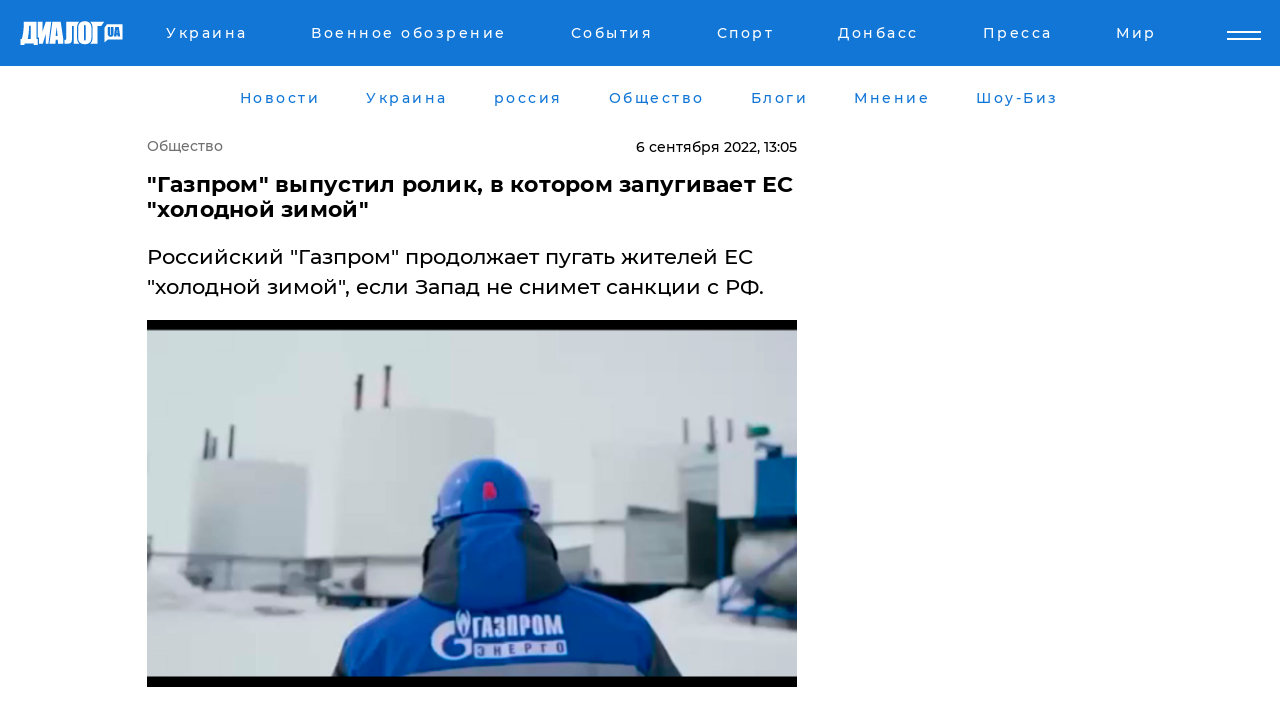

--- FILE ---
content_type: text/html; charset=UTF-8
request_url: https://news.dialog.ua/258259_1662458493
body_size: 10562
content:
<!DOCTYPE html>
<html xmlns="http://www.w3.org/1999/xhtml" dir="ltr" lang="ru" xmlns:og="http://ogp.me/ns#">
<head>
    <meta http-equiv="Content-Type" content="text/html; charset=utf-8" />
    <meta name="viewport" content="width=device-width, initial-scale=1">

    <title>​&quot;Газпром&quot; выпустил ролик, в котором запугивает ЕС &quot;холодной зимой&quot; - | Диалог.UA</title>
    <meta name="description" content="Российский &quot;Газпром&quot; продолжает пугать жителей ЕС &quot;холодной зимой&quot;, если Запад не снимет санкции с РФ.">
    <meta name="keywords" content=", Газпром, ЕС, санкции, зима, природный газ, ролик, Визбор укр нет, последние новости дня">
    <link rel="canonical" href="https://news.dialog.ua/258259_1662458493"/>
    
                        <link rel="amphtml" href="https://news.dialog.ua/258259_1662458493/amp">
            
     <meta http-equiv="x-dns-prefetch-control" content="on">
 <link rel="dns-prefetch" href="//google-analytics.com">
 <link rel="dns-prefetch" href="//connect.facebook.net">
 <link rel="dns-prefetch" href="//securepubads.g.doubleclick.net">
 <link rel="preconnect" href="//securepubads.g.doubleclick.net">
 <link rel="dns-prefetch" href="//cm.g.doubleclick.net">
 <link rel="preconnect" href="//cm.g.doubleclick.net">
 <link rel="dns-prefetch" href="//counter.yadro.ru">
 <link rel="dns-prefetch" href="//www.googletagmanager.com/">
 <link rel='dns-prefetch' href='https://ajax.googleapis.com'/>
    <meta name='yandex-verification' content='7fdab9f0679cc6c0'/>

    <!-- news_keywords (only for news/index) -->
    
    <meta name="author" content="Dialog.ua">
    <link rel="shortcut icon" href="/favicon.ico">

            <link rel="stylesheet" href="/css/style.min.css?ver=12" type="text/css">
    
    <style>
        /** =================== MONTSERRAT =================== **/

        /** Montserrat Thin **/
        @font-face {
            font-family: "Montserrat";
            font-display: swap;
            font-weight: 100;
            font-style: normal;
            src: url("/css/fonts/Montserrat-Thin.woff2") format("woff2"),
            url("/css/fonts/Montserrat-Thin.woff") format("woff");
        }

        /** Montserrat Thin-Italic **/
        @font-face {
            font-family: "Montserrat";
            font-display: swap;
            font-weight: 100;
            font-style: italic;
            src: url("/css/fonts/Montserrat-ThinItalic.woff2") format("woff2"),
            url("/css/fonts/Montserrat-ThinItalic.woff") format("woff");
        }

        /** Montserrat Light **/
        @font-face {
            font-family: "Montserrat";
            font-display: swap;
            font-weight: 300;
            font-style: normal;
            src: url("/css/fonts/Montserrat-Light.woff2") format("woff2"),
            url("/css/fonts/Montserrat-Light.woff") format("woff");
        }

        /** Montserrat Light-Italic **/
        @font-face {
            font-family: "Montserrat";
            font-display: swap;
            font-weight: 300;
            font-style: italic;
            src: url("/css/fonts/Montserrat-LightItalic.woff2") format("woff2"),
            url("/css/fonts/Montserrat-LightItalic.woff") format("woff");
        }


        /** Montserrat Medium **/
        @font-face {
            font-family: "Montserrat";
            font-display: swap;
            font-weight: 500;
            font-style: normal;
            src: url("/css/fonts/Montserrat-Medium.woff2") format("woff2"),
            url("/css/fonts/Montserrat-Medium.woff") format("woff");
        }

        /** Montserrat Bold **/
        @font-face {
            font-family: "Montserrat";
            font-display: swap;
            font-weight: 600;
            font-style: normal;
            src: url("/css/fonts/Montserrat-Bold.woff2") format("woff2"),
            url("/css/fonts/Montserrat-Bold.woff") format("woff");
        }

        /** Montserrat ExtraBold **/
        @font-face {
            font-family: "Montserrat";
            font-display: swap;
            font-weight: 800;
            font-style: normal;
            src: url("/css/fonts/Montserrat-ExtraBold.woff2") format("woff2"),
            url("/css/fonts/Montserrat-ExtraBold.woff") format("woff");
        }
    </style>

    <!-- og meta -->
    <!-- Facebook Meta -->
    <meta property="fb:app_id" content="1010365385685044" />
    <meta property="og:url" content="https://news.dialog.uahttps://news.dialog.ua/258259_1662458493" />
    <meta property="og:site_name" content="Диалог.UA" />
    <meta property="og:title" content='​"Газпром" выпустил ролик, в котором запугивает ЕС "холодной зимой"' />
    <meta property="og:type" content="article">
    <meta property="og:description" content='Российский "Газпром" продолжает пугать жителей ЕС "холодной зимой", если Запад не снимет санкции с РФ.' />
    <meta property="og:image" content="https://news.dialog.ua/images/news/9431df183552c2f7647cbb4bba9f244e.jpg" />
            <meta property="og:image:width" content="1360" />
        <meta property="og:image:height" content="768" />
    <!-- Twitter Meta -->
<meta name="twitter:card" content="summary_large_image">
<meta name="twitter:site" content="@Dialog_UA">
<meta name="twitter:creator" content="@Dialog_UA">
<meta name="twitter:title" content="​&quot;Газпром&quot; выпустил ролик, в котором запугивает ЕС &quot;холодной зимой&quot;">
<meta name="twitter:description" content="Российский &quot;Газпром&quot; продолжает пугать жителей ЕС &quot;холодной зимой&quot;, если Запад не снимет санкции с РФ.">
<meta name="twitter:image" content="https://news.dialog.ua/images/news/9431df183552c2f7647cbb4bba9f244e.jpg">
<meta name="twitter:domain" content="news.dialog.ua>">    <meta name="google-site-verification" content="jZKJrW_rC4oKR50hCSQ9LFM1XjJbWaQQnPgLYvrSx00" />

    <!-- Google tag (gtag.js) -->
    <script async src="https://www.googletagmanager.com/gtag/js?id=G-HJDW518ZWK" type="11d6d5590492c8231659cb8f-text/javascript"></script>
    <script type="11d6d5590492c8231659cb8f-text/javascript">
      window.dataLayer = window.dataLayer || [];
      function gtag(){dataLayer.push(arguments);}
      gtag('js', new Date());

      gtag('config', 'G-HJDW518ZWK');
    </script>
    
    <link rel="manifest" href="/manifest.json">

    <link rel="alternate" hreflang="ru" href="https://news.dialog.ua/258259_1662458493" />
    
    <link rel="apple-touch-icon" href="/img/apple-touch-icon.png">

    </head>
<body>
<div class="overlay"></div>

<div class="header_contn">
    <header class="sticky">
        <div class="container">
            <div class="header-content">
                <div class="header-logo">

                    
                    
                    <a href="https://www.dialog.ua" class="logo">
                        <img src="/css/images/logo.svg" class="logo-main" alt="" width="103" height="24">
                    </a>
                </div>

                <nav>
                    <div class="nav-menu">
                        <ul class="main-menu">
                                                                <li><a href="https://www.dialog.ua/ukraine"><span>Украина</span></a></li>
                                                                    <li><a href="https://www.dialog.ua/war"><span>Военное обозрение</span></a></li>
                                                                    <li><a href="https://daily.dialog.ua/"><span>События</span></a></li>
                                                                    <li><a href="https://sport.dialog.ua/"><span>Спорт</span></a></li>
                                                                    <li><a href="https://www.dialog.ua/tag/274"><span>Донбасс</span></a></li>
                                                                    <li><a href="https://www.dialog.ua/press-release"><span>Пресса</span></a></li>
                                                                    <li><a href="https://www.dialog.ua/world"><span>Мир</span></a></li>
                                                        </ul>
                    </div>

                    <span class="mask"></span>
                </nav>

            </div>
    </div>
    <!-- выпадающее меню -->
    <div class="mobile-nav-wrap" role="navigation">
        <div class="mobile-header-nav ">

            <div class="menu-content">

                <div class="mobile-menu-head">

                    <a class="mobile-menu-head__close" href="#">
                        <img src="/css/images/menu-close.svg" alt="">
                    </a>

                    <span class="mobile-menu-head__logo"><a href=""> <img src="/css/images/logo.svg" alt=""></a></span>

                    <div class="language-selection__mob-menu"><a href="">UA</a></div>
                </div>

                
                <div class="menu-column">
                                                                                <span class="menu-column__title">Главная</span>
                                        <ul>

                                                    <li><a href="https://www.dialog.ua/news"><span>Все новости</span></a></li>
                                                    <li><a href="https://www.dialog.ua/russia"><span>россия</span></a></li>
                                                    <li><a href="https://www.dialog.ua/world"><span>Мир</span></a></li>
                                                    <li><a href="https://www.dialog.ua/war"><span>Военное обозрение</span></a></li>
                                                    <li><a href="https://www.dialog.ua/science"><span>Наука и Техника</span></a></li>
                                                    <li><a href="https://www.dialog.ua/business"><span>Экономика</span></a></li>
                                                    <li><a href="https://www.dialog.ua/opinion"><span>Мнение</span></a></li>
                                                    <li><a href="https://www.dialog.ua/blogs"><span>Блоги</span></a></li>
                                                    <li><a href="https://www.dialog.ua/press-release"><span>Пресса</span></a></li>
                                                    <li><a href="https://showbiz.dialog.ua/"><span>Шоу-биз</span></a></li>
                                                    <li><a href="https://www.dialog.ua/health"><span>Здоровье</span></a></li>
                                                    <li><a href="https://www.dialog.ua/ukraine"><span>Украина</span></a></li>
                                                    <li><a href="https://sport.dialog.ua/"><span>Спорт</span></a></li>
                                                    <li><a href="https://www.dialog.ua/culture"><span>Культура</span></a></li>
                                                    <li><a href="https://www.dialog.ua/tag/304"><span>Беларусь</span></a></li>
                                            </ul>
                                    </div>
                
                <div class="menu-column">
                                        <span class="menu-column__title">Города</span>
                                        <ul>

                                                    <li><a href="https://www.dialog.ua/tag/18"><span>Донецк</span></a></li>
                                                    <li><a href="https://www.dialog.ua/tag/28"><span>Луганск</span></a></li>
                                                    <li><a href="https://www.dialog.ua/tag/23"><span>Киев</span></a></li>
                                                    <li><a href="https://www.dialog.ua/tag/29"><span>Харьков</span></a></li>
                                                    <li><a href="https://www.dialog.ua/tag/30"><span>Днепр</span></a></li>
                                                    <li><a href="https://www.dialog.ua/tag/34"><span>Львов</span></a></li>
                                                    <li><a href="https://www.dialog.ua/tag/33"><span>Одесса</span></a></li>
                                            </ul>
                                    </div>
                
                <div class="menu-column">
                                        <span class="menu-column__title">Война на Донбассе и в Крыму</span>
                                        <ul>

                                                    <li><a href="https://www.dialog.ua/tag/154"><span>"ДНР"</span></a></li>
                                                    <li><a href="https://www.dialog.ua/tag/156"><span>"ЛНР"</span></a></li>
                                                    <li><a href="https://www.dialog.ua/tag/2"><span>Оккупация Крыма</span></a></li>
                                                    <li><a href="https://www.dialog.ua/tag/27"><span>Новости Крыма</span></a></li>
                                                    <li><a href="https://www.dialog.ua/tag/274"><span>Донбасс</span></a></li>
                                                    <li><a href="https://www.dialog.ua/tag/116"><span>Армия Украины</span></a></li>
                                            </ul>
                                    </div>
                
                <div class="menu-column">
                                        <span class="menu-column__title">Лайф стайл</span>
                                        <ul>

                                                    <li><a href="https://www.dialog.ua/health"><span>Здоровье</span></a></li>
                                                    <li><a href="https://www.dialog.ua/donation.html"><span>Помощь проекту</span></a></li>
                                                    <li><a href="https://life.dialog.ua/"><span>Стиль Диалога</span></a></li>
                                                    <li><a href="https://showbiz.dialog.ua/"><span>Шоу-биз</span></a></li>
                                                    <li><a href="https://www.dialog.ua/culture"><span>Культура</span></a></li>
                                                    <li><a href="https://news.dialog.ua/"><span>Общество</span></a></li>
                                            </ul>
                                    </div>
                
                <div class="menu-column">
                                        <span class="menu-column__title">Преса</span>
                                        <ul>

                                                    <li><a href="https://www.dialog.ua/press-release"><span>Преса</span></a></li>
                                            </ul>
                                    </div>
                
                <div class="menu-column">
                                        <span class="menu-column__title">Авторское</span>
                                        <ul>

                                                    <li><a href="https://www.dialog.ua/opinion"><span>Мнение</span></a></li>
                                                    <li><a href="https://www.dialog.ua/blogs"><span>Блоги</span></a></li>
                                                    <li><a href="https://www.dialog.ua/tag/63"><span>ИноСМИ</span></a></li>
                                            </ul>
                                    </div>
                
            </div>

        </div>
    </div>

    
        <a class="mobile-menu-toggle js-toggle-menu hamburger-menu button" href="#">
            <span class="menu-item menu-item-1"></span>
            <span class="menu-item"></span>
        </a>

        <div class="language-selection language-selection--mobile">
            <a href="/ukr">
                UA            </a>
        </div>
    </header>
</div>


    <!-- MAIN PART -->
<main class="">
    <div class="container">

        <div class="top-content-menu">
            <div class="top-content-menu__nav">
                <ul>
                                                <li><a href="https://www.dialog.ua/news"><span>Новости</span></a></li>
                                                    <li><a href="https://www.dialog.ua/ukraine"><span>Украина</span></a></li>
                                                    <li><a href="https://www.dialog.ua/russia"><span>россия</span></a></li>
                                                    <li><a href="https://news.dialog.ua"><span>Общество</span></a></li>
                                                    <li><a href="https://www.dialog.ua/blogs"><span>Блоги</span></a></li>
                                                    <li><a href="https://www.dialog.ua/opinion"><span>Мнение</span></a></li>
                                                    <li><a href="https://showbiz.dialog.ua/"><span>Шоу-Биз</span></a></li>
                                        </ul>
            </div>

            <span class="mask"></span>
        </div>

        <div class="section-content section_news">

            
    <div class="main-content news_main_content">
        <div class="content content--new-inner news_content_blok  news_innner">



            
                
            
            <!-- update news button -->
            <div class="new-head">
                <script type="application/ld+json">
    {
        "@context": "http://schema.org",
        "@type": "NewsArticle",
        "mainEntityOfPage":{
            "@type":"WebPage",
            "@id":"https://news.dialog.ua/258259_1662458493"
        },
        "headline": "​&quot;Газпром&quot; выпустил ролик, в котором запугивает ЕС &quot;холодной зимой&quot;",
                 "image": {
            "@type": "ImageObject",
            "representativeOfPage": "true",
            "url": "https://news.dialog.ua/images/news/9431df183552c2f7647cbb4bba9f244e.jpg",
            "width": 1360,
            "height": 768        },
                    "datePublished": "2022-09-06T13:05:33+03:00",
                 "dateModified": "2022-09-06T13:55:58+03:00",
        
                "author": {
            "@type": "Person",
            "name": "Дмитрий Мироненко",
            "url": "https://www.dialog.ua/author/Dmitriy_Mironenko"
        },
            
        "publisher": {
                "@type": "Organization",
                "name": "Dialog.ua",
                "logo": {
                    "@type": "ImageObject",
                    "url": "https://www.dialog.ua/img/publisher_logo.jpg",
                    "width": 309,
                    "height": 148
                }
            },

        "description": "Российский &quot;Газпром&quot; продолжает пугать жителей ЕС &quot;холодной зимой&quot;, если Запад не снимет санкции с РФ.",
        "articleBody": "Накануне в Сети бурно обсуждали 2-минутный ролик, который был снят по заказу &quot;Газпрома&quot;. На видео РФ попыталась показать, как холодно будет всем жителям ЕС без российского газа.Ежегодно &quot;Газпром&quot; пугает жителей Украины, что грядет &quot;холодная зима&quot;, а теперь Москва резко переключилась на ЕС, информирует &quot;Украина 365&quot;.Сам ролик сопровождается песней Варвары Визбор на стихи и музыку Юрия Визбора &quot;А зима будет большая…&quot; Таким образом в Кремле пытаются намекнуть ЕС, что если они откажутся от закупок российского газа, то ее жителей ждет &quot;ледниковый период&quot;.При этом в РФ требуют от ЕС не запрещать выдавать россиянам туристические визы.Все бы в ролике ничего, но только белорусский журналист Тадеуш&amp;nbsp;Гичан из NEXTA заметил в ролике одну странность. В нем есть кадры, отснятые в Красноярске. Это один из крупнейших городов РФ с населением свыше 1 млн человек. Город не только лишен доступа к природному газу, но и имеет высокий показатель загрязненности воздуха.Ранее журналисты Bloomberg озвучили сумму, которую ежедневно теряет РФ из-за &quot;газовых войн&quot; со странами ЕС.Напомним, в Кремле признали, что&amp;nbsp;&quot;отключили&quot; газ&amp;nbsp;ЕС из-за ряда санкций, которые касаются как самой РФ, так и ряда компаний, которые находятся на территории Германии и Британии.ВАЖНОЕ СООБЩЕНИЕ ОТ РЕДАКЦИИ!!",
        "keywords": "Газпром, ЕС, санкции, зима, природный газ, ролик, Визбор"
        }

</script>
                
    <script type="application/ld+json">
    {
        "@context": "http://schema.org",
        "@type": "BreadcrumbList",
        "itemListElement": [
            {
                "@type": "ListItem",
                "position": 1,
                "item": {
                    "@id": "https://news.dialog.ua",
                    "name": "Общество"
                }
            }
        ]
    }
</script>

                                    <div class="breadcrumbs">
                        <a href="/">Общество</a>
                    </div>
                

                
                <span class="new-head__date">
                    6 сентября 2022, 13:05                </span>
            </div>

            
            <div class="new-inner inner_news">

                <h1>​"Газпром" выпустил ролик, в котором запугивает ЕС "холодной зимой"</h1>

                <p class="preview">Российский "Газпром" продолжает пугать жителей ЕС "холодной зимой", если Запад не снимет санкции с РФ.</p>

                <p><img src="https://www.dialog.ua/images/news/9431df183552c2f7647cbb4bba9f244e.jpg" alt="​&quot;Газпром&quot; выпустил ролик, в котором запугивает ЕС &quot;холодной зимой&quot;" /></p>
                
                        <div class="banner banner--news align-center align-center" style="">
        <script async src="https://pagead2.googlesyndication.com/pagead/js/adsbygoogle.js?client=ca-pub-3695032019363550" crossorigin="anonymous" type="11d6d5590492c8231659cb8f-text/javascript"></script>
<!-- Под фото новость Десктоп -->
<ins class="adsbygoogle"
     style="display:block"
     data-ad-client="ca-pub-3695032019363550"
     data-ad-slot="1996806517"
     data-ad-format="auto"
     data-full-width-responsive="true"></ins>
<script type="11d6d5590492c8231659cb8f-text/javascript">
     (adsbygoogle = window.adsbygoogle || []).push({});
</script>    </div>
                
                

                                                    
                
                <p>Накануне в Сети бурно обсуждали 2-минутный ролик, который был снят по заказу "Газпрома". На видео РФ попыталась показать, как холодно будет всем жителям ЕС без российского газа.</p><p>Ежегодно "Газпром" пугает жителей Украины, что грядет "холодная зима", а теперь Москва резко переключилась на ЕС, информирует "<a href="https://t.me/Ukraine_365News" rel="nofollow">Украина 365</a>".</p>        <div class="news-content-ad align-center" style="">
        <script async src="https://pagead2.googlesyndication.com/pagead/js/adsbygoogle.js?client=ca-pub-3695032019363550" crossorigin="anonymous" type="11d6d5590492c8231659cb8f-text/javascript"></script>
<!-- В тело новости проверка Диалог -->
<ins class="adsbygoogle"
     style="display:block"
     data-ad-client="ca-pub-3695032019363550"
     data-ad-slot="7403794482"
     data-ad-format="auto"
     data-full-width-responsive="true"></ins>
<script type="11d6d5590492c8231659cb8f-text/javascript">
     (adsbygoogle = window.adsbygoogle || []).push({});
</script>    </div>
<p>Сам ролик сопровождается песней Варвары Визбор на стихи и музыку Юрия Визбора "А зима будет большая…" Таким образом в Кремле пытаются намекнуть ЕС, что если они откажутся от закупок российского газа, то ее жителей ждет "ледниковый период".</p><div class="news-content-ad align-center"><script async src="https://telegram.org/js/telegram-widget.js?19" data-telegram-post="Ukraine_365News/35753" data-width="100%" type="11d6d5590492c8231659cb8f-text/javascript"></script></div><p>При этом в РФ требуют от ЕС не запрещать выдавать россиянам туристические визы.</p><p>Все бы в ролике ничего, но только белорусский журналист Тадеуш&nbsp;<a href="https://twitter.com/TadeuszGiczan/status/1567079286510690305" rel="nofollow">Гичан</a> из NEXTA заметил в ролике одну странность. В нем есть кадры, отснятые в Красноярске. Это один из крупнейших городов РФ с населением свыше 1 млн человек. Город не только лишен доступа к природному газу, но и имеет высокий показатель загрязненности воздуха.</p><p><em>Ранее журналисты Bloomberg озвучили сумму, которую ежедневно теряет РФ из-за "</em><a href="https://news.dialog.ua/258235_1662431485">газовых войн</a><em>" со странами ЕС.</em></p><p><em>Напомним, в Кремле признали, что&nbsp;</em><a href="https://news.dialog.ua/258218_1662390995">"отключили" газ</a><em>&nbsp;ЕС из-за ряда санкций, которые касаются как самой РФ, так и ряда компаний, которые находятся на территории Германии и Британии.</em></p><p><a href="https://www.dialog.ua/donation.html">ВАЖНОЕ СООБЩЕНИЕ ОТ РЕДАКЦИИ!!</a></p>
                                                            <span class="author">Автор:
                        <a target="_blank" href="https://www.dialog.ua/author/Dmitriy_Mironenko">Дмитрий Мироненко</a>                    </span>
                                                </div>

                            <div class="tags">
                                            <a target="_blank" href="https://www.dialog.ua/tag/83">Евросоюз</a>                                            <a target="_blank" href="https://www.dialog.ua/tag/103">Газпром</a>                                            <a target="_blank" href="https://www.dialog.ua/tag/227">Общество</a>                                            <a target="_blank" href="https://www.dialog.ua/tag/255">Санкции в отношении России</a>                                    </div>
            
            <div class="share">
                <div class="socials">
                    <button class="open-comments mobile-hide">+ Добавить Комментарий</button>
                    <div class="shareaholic-canvas" data-app="share_buttons" data-app-id="26969635"></div>
                </div>
            </div>

            
            
                        <div class="banner mobile-hide align-center" style="width: 650px;">
        <!-- Вниз новости НВ Дизайн Диалог Декстоп -->
<ins class="adsbygoogle"
     style="display:block"
     data-ad-client="ca-pub-3660307541539783"
     data-ad-slot="3521732345"
     data-ad-format="auto"
     data-full-width-responsive="true"></ins>
<script type="11d6d5590492c8231659cb8f-text/javascript">
     (adsbygoogle = window.adsbygoogle || []).push({});
</script>    </div>
                
            



            
                            <h2 class="margin-small"><a href="https://www.dialog.ua/news">Последние новости</a></h2>
<div class="news last-news">
    
        <div class="new-item">
            <p>
                <a href="https://news.dialog.ua/327309_1768745885">Чтобы бытовая техника не сгорела: как защититься во время отключений света</a>                            </p>
            <span class="new-item__time">16:30</span>
        </div>

    
        <div class="new-item">
            <p>
                <a href="https://news.dialog.ua/327239_1768594891"><strong>Bolt возобновляет работу в Киеве в комендантский час: добраться до тепла и больниц станет проще</strong></a>                            </p>
            <span class="new-item__time">22:29</span>
        </div>

    
        <div class="new-item">
            <p>
                <a href="https://news.dialog.ua/327236_1768590266">ПриватБанк берет паузу: через несколько часов сервисы станут недоступны</a>                            </p>
            <span class="new-item__time">21:14</span>
        </div>

    
        <div class="new-item">
            <p>
                <a href="https://news.dialog.ua/327227_1768582973"><strong>Зима без света и отопления в условиях войны: проверенные способы сохранить тепло в квартире</strong></a>                            </p>
            <span class="new-item__time">19:14</span>
        </div>

    
        <div class="new-item">
            <p>
                <a href="https://news.dialog.ua/327217_1768573846"><strong>Магазины, аптеки и не только: в Украине официально ослабили комендантский час</strong></a>                            </p>
            <span class="new-item__time">16:39</span>
        </div>

    
        <div class="new-item">
            <p>
                <a href="https://news.dialog.ua/327208_1768568667">Что делать, если не хватает стажа для выхода на пенсию: два способа решить проблему</a>                            </p>
            <span class="new-item__time">15:20</span>
        </div>

    
        <div class="new-item">
            <p>
                <a href="https://news.dialog.ua/327206_1768566220"><strong>Украину накрыл мощный азиатский антициклон: его особенности, последствия, и сколько продлятся морозы </strong></a>                            </p>
            <span class="new-item__time">14:30</span>
        </div>

    
        <div class="new-item">
            <p>
                <a href="https://news.dialog.ua/327191_1768551006"><strong>В Украине действует режим ЧС: новые правила передвижения в комендантский час – Денис Шмыгаль</strong></a>                            </p>
            <span class="new-item__time">10:14</span>
        </div>

    
        <div class="new-item">
            <p>
                <a href="https://news.dialog.ua/327156_1768490772">Перепады напряжения и сгоревшие приборы: украинцам разъяснили, как получить компенсацию</a>                            </p>
            <span class="new-item__time">17:33</span>
        </div>

    
        <div class="new-item">
            <p>
                <a href="https://news.dialog.ua/327151_1768487932"><strong>В Украине с февраля введут новую помощь для переселенцев: кто и сколько будет получать</strong></a>                            </p>
            <span class="new-item__time">16:44</span>
        </div>

    
        <div class="new-item">
            <p>
                <a href="https://news.dialog.ua/327144_1768485213"><strong>​Новые цены, новые возможности: как теперь оформляют паспорта в Украине</strong></a>                            </p>
            <span class="new-item__time">16:03</span>
        </div>

    
        <div class="new-item">
            <p>
                <a href="https://news.dialog.ua/327116_1768422347"><strong>В Украине могут отменить комендантский час, но не везде – Зеленский</strong></a>                            </p>
            <span class="new-item__time">22:40</span>
        </div>

    
        <div class="new-item">
            <p>
                <a href="https://news.dialog.ua/327107_1768411087">В квартире сразу станет теплее: как за 10 минут эффективно утеплить окно</a>                            </p>
            <span class="new-item__time">20:50</span>
        </div>

    
        <div class="new-item">
            <p>
                <a href="https://news.dialog.ua/327105_1768410402"><strong>​Как быстро поднять температуру в квартире без отопления: шесть рабочих лайфхаков</strong></a>                            </p>
            <span class="new-item__time">19:19</span>
        </div>

    
        <div class="new-item">
            <p>
                <a href="https://news.dialog.ua/327081_1768392146">В Украине будут постоянно контролировать цены в аптеках на некоторые лекарства – Свириденко</a>                            </p>
            <span class="new-item__time">14:14</span>
        </div>

    


</div>

<div class="show-more  show-more--margin show-more--large show-more--last-categories active_more">
    <a href="#">Смотреть ещё</a>
</div>
<form class="load_more_data">
    <input type="hidden" name="offset" value="15">
    <input type="hidden" name="limit" value="15">
    <input type="hidden" name="location" value="8" >
    <input type="hidden" name="locale" value="ru" >
    
            <input type="hidden" name="val" value="28">
        </form>

            

            
                
            

        </div>

        <aside>


            
                        <div class="banner align-center" style="width: 300px;">
        <script async src="https://pagead2.googlesyndication.com/pagead/js/adsbygoogle.js" type="11d6d5590492c8231659cb8f-text/javascript"></script>
<!-- Правая колонка проверка 300 Диалог -->
<ins class="adsbygoogle"
     style="display:block"
     data-ad-client="ca-pub-3660307541539783"
     data-ad-slot="4092939786"
     data-ad-format="auto"
     data-full-width-responsive="true"></ins>
<script type="11d6d5590492c8231659cb8f-text/javascript">
     (adsbygoogle = window.adsbygoogle || []).push({});
</script>    </div>

            
            <h2><a href="https://www.dialog.ua">Главные новости</a></h2>

            <div class="side-news">

                                <div class="new-side-item">
            <p><a href="https://news.dialog.ua/327239_1768594891">Bolt возобновляет работу в Киеве в комендантский час: добраться до тепла и больниц станет проще</a></p>
        </div>
            <div class="new-side-item">
            <p><a href="https://news.dialog.ua/327227_1768582973">Зима без света и отопления в условиях войны: проверенные способы сохранить тепло в квартире</a></p>
        </div>
            <div class="new-side-item">
            <p><a href="https://news.dialog.ua/327217_1768573846">Магазины, аптеки и не только: в Украине официально ослабили комендантский час</a></p>
        </div>
            <div class="new-side-item">
            <p><a href="https://news.dialog.ua/327206_1768566220">Украину накрыл мощный азиатский антициклон: его особенности, последствия, и сколько продлятся морозы </a></p>
        </div>
            <div class="new-side-item">
            <p><a href="https://news.dialog.ua/327191_1768551006">В Украине действует режим ЧС: новые правила передвижения в комендантский час – Денис Шмыгаль</a></p>
        </div>
            <div class="new-side-item">
            <p><a href="https://news.dialog.ua/327151_1768487932">В Украине с февраля введут новую помощь для переселенцев: кто и сколько будет получать</a></p>
        </div>
            <div class="new-side-item">
            <p><a href="https://news.dialog.ua/327144_1768485213">​Новые цены, новые возможности: как теперь оформляют паспорта в Украине</a></p>
        </div>
            <div class="new-side-item">
            <p><a href="https://news.dialog.ua/327116_1768422347">В Украине могут отменить комендантский час, но не везде – Зеленский</a></p>
        </div>
            <div class="new-side-item">
            <p><a href="https://news.dialog.ua/327105_1768410402">​Как быстро поднять температуру в квартире без отопления: шесть рабочих лайфхаков</a></p>
        </div>
            <div class="new-side-item">
            <p><a href="https://news.dialog.ua/327041_1768318682">В Украине закрывают супермаркеты из-за морозов - СМИ выяснили, что происходит на самом деле</a></p>
        </div>
                </div>

            
                        <div class="banner align-center" style="">
        <script async src="https://pagead2.googlesyndication.com/pagead/js/adsbygoogle.js?client=ca-pub-3695032019363550" crossorigin="anonymous" type="11d6d5590492c8231659cb8f-text/javascript"></script>
<!-- Мобильный низ новости Диалог -->
<ins class="adsbygoogle"
     style="display:block"
     data-ad-client="ca-pub-3695032019363550"
     data-ad-slot="4039264547"
     data-ad-format="auto"
     data-full-width-responsive="true"></ins>
<script type="11d6d5590492c8231659cb8f-text/javascript">
     (adsbygoogle = window.adsbygoogle || []).push({});
</script>    </div>

            



                        <h2>Мнения</h2>

<div class="opinions users-side">

                <div class="user-item">
                                        <a href="https://www.dialog.ua/person/Vitaly_Portnikov" class="user-item__head">
                                            <span class="user-item__avatar">
                            <img width="42px" height="42px" data-src="/images/person/4d859ef024bad660d7632e1e8c15b808.jpg" src="" />                        </span>
                                        <span class="user-item__name">
                                            <span>Виталий Портников</span>
                                            <span><p>Украинский журналист, писатель и публицист</p></span></span>
                </a>
            
            <p>

                                    <a href="https://www.dialog.ua/opinion/327311_1768746226"><span>Портников предупредил, что в любой момент может настать ситуация, к которой Украине пора готовиться: "Просто ее нет"</span></a>
                
            </p>

        </div>
            <div class="user-item">
                                        <a href="https://www.dialog.ua/person/Igor_Eidman" class="user-item__head">
                                            <span class="user-item__avatar">
                            <img width="42px" height="42px" data-src="/images/person/582e29db0d35aaa32cb2ff110401b0c8.jpg" src="" />                        </span>
                                        <span class="user-item__name">
                                            <span>Игорь Эйдман</span>
                                            <span><p>Российский социолог</p></span></span>
                </a>
            
            <p>

                                    <a href="https://www.dialog.ua/opinion/327291_1768724701"><span>​Война за наследство Кадырова началась - у Путина нет ресурсов ее остановить</span></a>
                
            </p>

        </div>
            <div class="user-item">
                                        <a href="https://www.dialog.ua/person/Olexandr_Musiienko" class="user-item__head">
                                            <span class="user-item__avatar">
                            <img width="42px" height="42px" data-src="/images/person/43d93b8bde5995972aad2b6ed00693a3.jpg" src="" />                        </span>
                                        <span class="user-item__name">
                                            <span>Александр Мусиенко</span>
                                            <span><p>Политический консультант, эксперт</p></span></span>
                </a>
            
            <p>

                                    <a href="https://www.dialog.ua/opinion/327285_1768682510"><span>Мусиенко назвал дату, когда Россия может ударить по Украине очередным "Орешником": "Ведется подготовка"</span></a>
                
            </p>

        </div>
    </div>

<div class="show-more show-more--left show-more--margin">
    <a href="https://www.dialog.ua/opinion">Смотреть ещё</a>
</div>


<h2>Блоги</h2>

<div class="blogs users-side">
                <div class="user-item">
                            <a href="https://www.dialog.ua/person/Oleg_Zhdanov" class="user-item__head">
                                            <span class="user-item__avatar">
                            <img width="42px" height="42px" data-src="/images/person/c99f12aba18f2d5cd35454758b5361e8.jpg" src="" />                        </span>
                                        <span class="user-item__name">
                                            <span>Олег Жданов</span>
                                            <span><p>Военный эксперт,&nbsp;полковник запаса, блогер</p></span></span>
                </a>
                        <p>
                                    <a href="https://www.dialog.ua/blogs/327281_1768674050"><span>Жданов анонсировал событие, которое может спровоцировать развал Российской Федерации: "Может стать триггером..."</span></a>
                
            </p>
        </div>
            <div class="user-item">
                            <a href="https://www.dialog.ua/person/Yurii_Shvets" class="user-item__head">
                                            <span class="user-item__avatar">
                            <img width="42px" height="42px" data-src="/images/person/1e2f8d91edbeac4b9be094576524e19b.jpg" src="" />                        </span>
                                        <span class="user-item__name">
                                            <span>Юрий Швец</span>
                                            <span><p>Экономический и военный аналитик</p></span></span>
                </a>
                        <p>
                                    <a href="https://www.dialog.ua/blogs/327261_1768646198"><span>Швец намекнул, что Украине сейчас "помогает" тот, от кого этого меньше всего ждали: "Нанесла удар по Китаю..."</span></a>
                
            </p>
        </div>
            <div class="user-item">
                            <a href="https://www.dialog.ua/person/Vitaly_Portnikov" class="user-item__head">
                                            <span class="user-item__avatar">
                            <img width="42px" height="42px" data-src="/images/person/4d859ef024bad660d7632e1e8c15b808.jpg" src="" />                        </span>
                                        <span class="user-item__name">
                                            <span>Виталий Портников</span>
                                            <span><p>Украинский журналист, писатель и публицист</p></span></span>
                </a>
                        <p>
                                    <a href="https://www.dialog.ua/blogs/327254_1768640543"><span>Портников рассказал о реальных вещах, которые могут привести к завершению войны: "Вот это гарантия мира"</span></a>
                
            </p>
        </div>
    </div>
<div class="show-more show-more--left show-more--margin">
    <a href="https://www.dialog.ua/blogs">Смотреть ещё</a>
</div>
            
            
                
            

        </aside>


    </div>
</div>

    </div>

    

    <div class="container">
        <div class="bottom-menu">
            <div class="bottom-menu__left">
                <span class="dialog-logo">
                    <img width="113px" height="26px" data-src="/css/images/logo-dark.svg" src="" />                </span>
                <span class="copy">© 2026, Диалог.ua<br>Все права защищены. </span>
            </div>
            <div class="bottom-menu__ul">
                <ul>
                    <li class="dialog-logo--show">
                        <img width="113px" height="20px" data-src="/css/images/logo-dark.svg" src="" />                    </li>
                                            <li><a href="https://www.dialog.ua/news"><span>Новости</span></a></li>
                                            <li><a href="https://www.dialog.ua/ukraine"><span>Украина</span></a></li>
                                            <li><a href="https://www.dialog.ua/russia"><span>россия</span></a></li>
                                            <li><a href="https://news.dialog.ua"><span>Общество</span></a></li>
                                            <li><a href="https://www.dialog.ua/blogs"><span>Блоги</span></a></li>
                                            <li><a href="https://www.dialog.ua/opinion"><span>Мнение</span></a></li>
                                            <li><a href="https://showbiz.dialog.ua/"><span>Шоу-Биз</span></a></li>
                                            <li><a href="https://www.dialog.ua/press-release"><span>Пресса</span></a></li>
                                            <li><a href="https://www.dialog.ua/world"><span>Мир</span></a></li>
                                            <li><a href="https://www.dialog.ua/business"><span>Экономика</span></a></li>
                                            <li><a href="https://www.dialog.ua/war"><span>Военное Обозрение</span></a></li>
                                            <li><a href="https://life.dialog.ua/"><span>Стиль</span></a></li>
                                            <li><a href="https://www.dialog.ua/tag/274"><span>Новости Донбасса</span></a></li>
                                            <li><a href="https://sport.dialog.ua/"><span>Спорт</span></a></li>
                                            <li><a href="https://dialog.ua/tag/71"><span>США</span></a></li>
                                            <li><a href="https://showbiz.dialog.ua"><span>Шоубиз</span></a></li>
                                    </ul>
            </div>
        </div>
    </div>
</main>



<!-- FOOTER -->
<footer>
    <div class="container">
        <div class="footer-content">

            <ul class="footer-menu">
                <li><a href="https://www.dialog.ua/about.html">О проекте</a></li>
                <li><a href="https://www.dialog.ua/editorial.html">Редакция</a></li>
                <li><a href="https://www.dialog.ua/contacts.html">Контакты</a></li>
                <li><a href="https://www.dialog.ua/adv.html">Реклама</a></li>
                <li><a href="https://www.dialog.ua/credits.html">Персональные данные</a></li>
                <li><a href="https://www.dialog.ua/privacypolicy.html">Защита персональных данных</a></li>

            </ul>
            <span class="footer-text">Использование материалов разрешается при условии ссылки (для интернет-изданий - гиперссылки) на "<a href="https://www.dialog.ua">Диалог.ua</a>" не ниже третьего абзаца.</span>
            <span class="copy">
                    © 2026, <span>Диалог.ua.</span> Все права защищены.                </span>
        </div>

    </div>
</footer>

<!-- <div class="cookie-policy">
    <p class="cookie-policy-title">Про использование cookies</p>
    <p class="cookie-policy-text">Продолжая просматривать www.dialog.ua вы подтверждаете, что ознакомились с Правилами
        пользования сайтом и соглашаетесь на использование файлов cookies</p>
    <div class="cookie-policy-buttons">
        <a href="https://www.dialog.ua/privacypolicy.html" class="cookie-info-link ">Про файлы cookies</a>
        <button class="cookie-accept-btn">Соглашаюсь</button>
    </div>
    <button class="close-btn"></button>
</div> -->

<script defer src="/js/jquery-3.2.1.min.js" type="11d6d5590492c8231659cb8f-text/javascript"></script>

<script async type="11d6d5590492c8231659cb8f-text/javascript">
    var scripts = document.getElementsByTagName('script');
    var script = scripts[scripts.length - 1];

    if (document.body.clientWidth >= 1024) {
        setTimeout(function () {
            script.outerHTML += '<script src="/js/desktop-scripts.js"></sc' + 'ript>';
        }, 500);
    } else {
        setTimeout(function () {
            script.outerHTML += '<script src="/js/mobile-scripts.js"></sc' + 'ript>';
        }, 500);
    }
</script>
<script defer src="/js/scripts.js?ver=5" type="11d6d5590492c8231659cb8f-text/javascript"></script>

<script type="11d6d5590492c8231659cb8f-text/javascript">

    function buildScript(src, attributes) {
        var script = document.createElement('script');
        script.src = src;
        for (key in attributes) {
            script[key] = attributes[key];
        }
        document.body.appendChild(script);
    }

    function downloadJSAtOnload() {
                (function () {
            var script = document.createElement('script');
            script.src = "https://pagead2.googlesyndication.com/pagead/js/adsbygoogle.js";
                        script.async = true;
                        document.body.appendChild(script);
        })();
        
        
                buildScript("https://platform.twitter.com/widgets.js", {async: true});
        buildScript("//www.instagram.com/embed.js", {async: true});
                /*buildScript("//dsms0mj1bbhn4.cloudfront.net/assets/pub/shareaholic.js",
            { async:true,
              "data-shr-siteid": "9a6d8903fd66a0407e4ed9a92f28cdcd",
              "data-cfasync": false,
            }
            );*/


        
    }

    if (window.addEventListener)
        window.addEventListener("load", downloadJSAtOnload, false);
    else if (window.attachEvent)
        window.attachEvent("onload", downloadJSAtOnload);
    else window.onload = downloadJSAtOnload;
</script>

    <script type="text/javascript" data-cfasync="false" src="//dsms0mj1bbhn4.cloudfront.net/assets/pub/shareaholic.js"
            data-shr-siteid="9a6d8903fd66a0407e4ed9a92f28cdcd" async="async"></script>


<script src="/cdn-cgi/scripts/7d0fa10a/cloudflare-static/rocket-loader.min.js" data-cf-settings="11d6d5590492c8231659cb8f-|49" defer></script><script defer src="https://static.cloudflareinsights.com/beacon.min.js/vcd15cbe7772f49c399c6a5babf22c1241717689176015" integrity="sha512-ZpsOmlRQV6y907TI0dKBHq9Md29nnaEIPlkf84rnaERnq6zvWvPUqr2ft8M1aS28oN72PdrCzSjY4U6VaAw1EQ==" data-cf-beacon='{"rayId":"9bfeef2d5efa1aeb","version":"2025.9.1","serverTiming":{"name":{"cfExtPri":true,"cfEdge":true,"cfOrigin":true,"cfL4":true,"cfSpeedBrain":true,"cfCacheStatus":true}},"token":"1fc2a877def342f8a2006fcbd93f5ff5","b":1}' crossorigin="anonymous"></script>
</body>

</html>


--- FILE ---
content_type: text/html; charset=utf-8
request_url: https://www.google.com/recaptcha/api2/aframe
body_size: 269
content:
<!DOCTYPE HTML><html><head><meta http-equiv="content-type" content="text/html; charset=UTF-8"></head><body><script nonce="HyJQhFvQcBmhbszQxrXuDA">/** Anti-fraud and anti-abuse applications only. See google.com/recaptcha */ try{var clients={'sodar':'https://pagead2.googlesyndication.com/pagead/sodar?'};window.addEventListener("message",function(a){try{if(a.source===window.parent){var b=JSON.parse(a.data);var c=clients[b['id']];if(c){var d=document.createElement('img');d.src=c+b['params']+'&rc='+(localStorage.getItem("rc::a")?sessionStorage.getItem("rc::b"):"");window.document.body.appendChild(d);sessionStorage.setItem("rc::e",parseInt(sessionStorage.getItem("rc::e")||0)+1);localStorage.setItem("rc::h",'1768748139858');}}}catch(b){}});window.parent.postMessage("_grecaptcha_ready", "*");}catch(b){}</script></body></html>